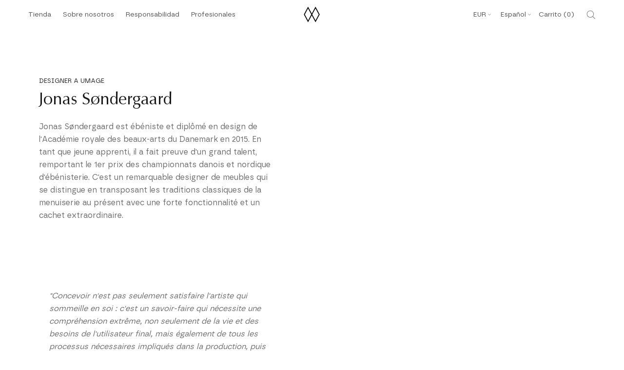

--- FILE ---
content_type: text/html; charset=utf-8
request_url: https://sapi.negate.io/script
body_size: -383
content:
ilk0dRhejNieUs4j0OUK6UOfSHjo2dKvEa7MIvHuvZmLBpCTZGZSkHQrFbaKZ4NLz6wkwSKHBz+T0ZEbiLhmvk8=